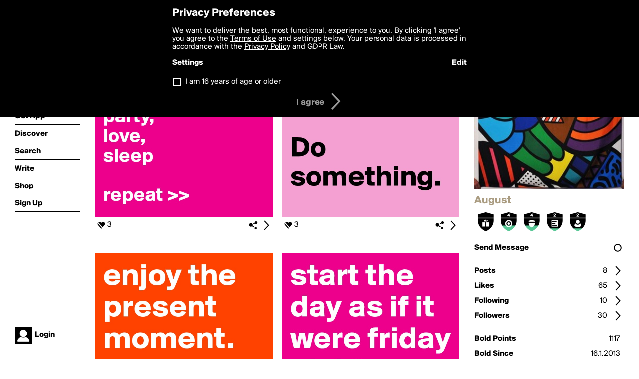

--- FILE ---
content_type: text/html; charset=utf-8
request_url: https://www.boldomatic.com/view/writer/august
body_size: 17323
content:
<!doctype html> <html> <head> <meta property="og:type" content="profile"/> <meta property="og:image" content="http://boldomatic.com/content/profile-image?v=2&amp;platform=web&amp;device=browser&amp;key=profile-images/8648-5002dc6f350073439efeeb8ba996509fea93ee07f1b5f46a6df39e19aec2be5c.jpg&amp;width=184&amp;height=184&amp;format=jpg&amp;quality=90"/> <meta property="og:title" content="August on Boldomatic"/> <meta property="og:description" content=""/> <meta property="og:url" content="http://boldomatic.com/view/writer/august"/> <meta property="og:profile:username" content="august"/> <link rel="alternate" type="application/rss+xml" title="August's Feed on Boldomatic" href="http://boldomatic.com/rss/writer/august"> <meta http-equiv="Content-Type" content="text/html; charset=UTF-8"/> <meta name="viewport" content="width=device-width, initial-scale=1, maximum-scale=2, user-scalable=yes"/> <meta name="apple-mobile-web-app-capable" content="yes"/> <meta name="process-time-ms" content="50"/> <meta name="current-time-ms" content="1769372102673"/> <meta name="resource-dir" content="/resource/web/v2"/> <link rel="stylesheet" type="text/css" href="https://cdn.boldomatic.com/content/bundle/web/v2/css/boldomatic-web-bundle.css?theme=default&amp;build=024117-024099"> <script type="text/javascript" src="/content/bundle/web/v2/js/boldomatic-web-bundle.js?theme=default&amp;build=024117-024099"></script> <link rel="icon" type="image/png" href="/resource/web/v2/images/favicon.png"/> <meta property="og:site_name" content="Boldomatic"/> <meta name="google-site-verification" content="Vkn9x3TYW1q0BAy9N0fg7Af_1P32RadojIcZlMVHsPo"/> <script type="text/javascript">
        _boldomatic_applyConfig(null);
        _boldomatic_setPrivacyOptions(null);
    </script> <script type="text/javascript">
        var ga = null;
        if (true) {
            (function(i,s,o,g,r,a,m){i['GoogleAnalyticsObject']=r;i[r]=i[r]||function(){
                (i[r].q=i[r].q||[]).push(arguments)},i[r].l=1*new Date();a=s.createElement(o),
                m=s.getElementsByTagName(o)[0];a.async=1;a.src=g;m.parentNode.insertBefore(a,m)
            })(window,document,'script','//www.google-analytics.com/analytics.js','ga');
            ga('set', 'anonymizeIp', true);
            ga('create', 'UA-36280034-1', 'auto');
            if(_boldomatic_getConfig("CampaignID") != null && _boldomatic_getConfig("CampaignID") != "") {
                ga('set', 'campaignName', _boldomatic_getConfig("CampaignID"));
                ga('set', 'campaignSource', "Boldomatic");
            }
            ga('send', 'pageview');
        }
    </script> <script async src="https://www.googletagmanager.com/gtag/js?id=G-8334K5CD5R"></script> <script>
      if (true) {
          window.dataLayer = window.dataLayer || [];
          function gtag(){dataLayer.push(arguments);}
          gtag('js', new Date());
          gtag('config', 'G-8334K5CD5R');
      }
    </script> <title>August on Boldomatic</title> </head> <body class="section-content auth-status-guest"> <div class="container" itemscope itemtype="http://schema.org/WebSite"> <meta itemprop="url" content="https://boldomatic.com/"/> <div class="navigation guest"> <div class="navigation-large"> <a class="titlelink" href="/"><span>boldomatic</span></a> <ul class="main"> <a class="requires-guest" href="/web/about"><li class="navicon boldomatic">About</li></a> <a class="requires-guest" href="/web/get"><li class="navicon download">Get App</li></a> <a class="requires-login" rel="nofollow" href="/view/feed"><li class="navicon feed">Feed</li></a> <a class="" href="/view/discover"><li class="navicon discover">Discover</li></a> <a class="" href="/view/search" onclick="return showSearch();"><li class="navicon search">Search</li></a> <a class="" href="/view/editor"><li class="navicon write">Write</li></a> <a class="requires-login" rel="nofollow" href="/view/news"><li class="navicon news">News<span class="notifs"></span></li></a> <a class="" href="/shop"><li class="navicon shop">Shop<span class="notifs"></span></li></a> <a class="requires-login" rel="nofollow" href="/view/profile"><li class="navicon profile">Profile</li></a> <a class="requires-guest" href="javascript:loginSignup();"><li class="navicon profile">Sign Up</li></a> </ul> </div> <div class="navigation-mobile"> <div class="toolbar menu"> <a href="/"><span class="label site-title">boldomatic</span></a> <a href="javascript:toggleMobileNavigation();"><span class="icon tool down menu menudropdown"></span></a> </div> <ul class="main"> <a class="requires-guest" href="/web/about"> <li class="navicon boldomatic">About</li> </a> <a class="requires-guest" href="/web/get"> <li class="navicon download">Get App</li> </a> <a class="requires-login" rel="nofollow" href="/view/feed"> <li class="navicon feed">Feed</li> </a> <a class="" href="/view/discover"> <li class="navicon discover">Discover</li> </a> <a class="" href="/view/search" onclick="hideMobileNavigation(); return showSearch();"> <li class="navicon search">Search</li> </a> <a class="" href="/view/editor"> <li class="navicon write">Write</li> </a> <a class="requires-login" rel="nofollow" href="/view/news"> <li class="navicon news">News<span class="notifs"></span></li> </a> <a class="" href="/shop"> <li class="navicon shop">Shop<span class="notifs"></span></li> </a> <a class="requires-login" rel="nofollow" href="/view/profile"> <li class="navicon profile">Profile</li> </a> <a class="requires-guest" href="javascript:hideMobileNavigation();loginSignup();"> <li class="navicon profile">Sign Up</li> </a> </ul> </div> <div class="user-profile requires-login"> <a href="/view/profile"> <img src="https://cdn.boldomatic.com/resource/web/v2/images/profile-dummy-2x.png?&amp;width=34&amp;height=34&amp;format=jpg&amp;quality=90"/> <span class="name"></span> <br/> <span class="status">logged&nbsp;in</span> </a> </div> <div class="user-profile requires-guest"> <a href="javascript:_boldomatic_account_showSignupLoginDialog('login');"> <img src="https://cdn.boldomatic.com/resource/web/v2/images/profile-dummy-2x.png?width=34&amp;height=34&amp;format=jpg&amp;quality=90"/> <span class="name centered">Login</span> </a> </div> </div> <div class="search-box"> <div class="search-input" tabindex="-1"></div> <div class="search-tip">Search for #hashtags, @writers or keywords</div> <div class="search-stats"></div> <a title="Close" href="javascript:closeSearch();" class="close-button">&nbsp;</a> </div> <div class="sidebar"> <div class="user user-profile user-not-admin user-not-special" user-id="QxbTBw"> <a href="/view/writer-photo/august"><img class="profile" src="https://cdn.boldomatic.com/content/profile-image?v=2&amp;platform=web&amp;device=browser&amp;key=profile-images/8648-5002dc6f350073439efeeb8ba996509fea93ee07f1b5f46a6df39e19aec2be5c.jpg&amp;width=283&amp;height=283&amp;format=jpg&amp;quality=90" alt="August on Boldomatic - "/></a> <div class="meta"> <div class="username">August</div> <div class="description"></div> <div class="profile-link"><a rel="nofollow" href="" target="_blank"></a></div> </div> <a href="/view/writer-badges/august" class="remove-if-zero-5"> <div class="toolbar badge-container"> <div class="badge level level-13 remove-if-zero-13" title="Birthday Level 13"> <div class="badge birthday"></div> </div><div class="badge level level-4 remove-if-zero-4" title="Points Level 4"> <div class="badge points"></div> </div><div class="badge level level-4 remove-if-zero-4" title="Badges Earned Level 4"> <div class="badge badgesearned"></div> </div><div class="badge level level-2 remove-if-zero-2" title="Posts Level 2"> <div class="badge posts"></div> </div><div class="badge level level-2 remove-if-zero-2" title="Followers Level 2"> <div class="badge followers"></div> </div> <span class="icon tool details autohide"></span> </div> </a> <div class="tools"> <p>&#160;</p> <a class="requires-login" href="javascript:void(0);" rel="nofollow"> <div class="toolbar thin spaced follow off not-self toggable"> <span class="label">Follow</span> <span class="tool button icon input"></span> <span class="value on">following</span> </div> </a> <a class="requires-login" href="javascript:void(0);" rel="nofollow"> <div class="toolbar thin spaced subscribe off not-self toggable"> <span class="label">Subscribe</span> <span class="tool button icon input"></span> <span class="value on">subscribed</span> </div> </a> <a class="send-message not-self" href="javascript:sendMessage('QxbTBw');" rel="nofollow"> <div class="toolbar thin spaced"> <span class="label">Send Message</span> <span class="tool button icon input"></span> <span class="value send-message-status"></span> </div> </a> <a class="requires-login conversation not-self" href="/view/conversation/QxbTBw" rel="nofollow"> <div class="toolbar thin spaced"> <span class="label">Conversation</span> <span class="tool button icon details"></span> </div> </a> <p>&#160;</p> <a class="" href="/view/writer-feed/august"> <div class="toolbar thin spaced "> <span class="label">Posts</span> <span class="tool button icon details"></span> <span class="value">8</span> </div> </a> <a class="" href="/view/writer-likes/august"> <div class="toolbar thin spaced"> <span class="label">Likes</span> <span class="tool button icon details"></span> <span class="value">65</span> </div> </a> <a class="following" href="/view/writer-following/august"> <div class="toolbar thin spaced"> <span class="label">Following</span> <span class="tool button icon details"></span> <span class="value">10</span> </div> </a> <a class="followers" href="/view/writer-followers/august"> <div class="toolbar thin spaced"> <span class="label">Followers</span> <span class="tool button icon details"></span> <span class="value followers-number">30</span> </div> </a> <p>&#160;</p> <div class="toolbar thin spaced points"> <span class="label">Bold Points</span> <span class="value">1117</span> </div> <div class="toolbar thin spaced created"> <span class="label">Bold Since</span> <span class="value timestamp utcms">1358331723000</span> </div> <p>&#160;</p> <a class="requires-login" href="javascript:void(0);"> <div class="toolbar thin spaced block off not-self toggable"> <span class="label">Block</span> <span class="tool button icon input"></span> <span class="value on">blocked</span> </div> </a>   <div class="sidebar-spacer"></div> </div> </div> </div> <div class="page"> <h1>August</h1> <div class="post-listing two-column expandable auto-load no-author-meta-icon" call="view/writer/august" page-number-loaded="1" pages-to-auto-load="1"> <div class="expandable-items"> <div class="item post-item more-to-load odd " post-id="VOulVw" post-url="https://boldomatic.com/p/VOulVw/eat-study-workout-party-love-sleep-repeat" post-path="/p/VOulVw/eat-study-workout-party-love-sleep-repeat" repost-id="VOulVw"> <a class="overlay" href="/p/VOulVw/eat-study-workout-party-love-sleep-repeat" title="Share, like, comment and more..."> <img class="image" alt="eat, 
study, 
workout, 
party,
love,
sleep

repeat &gt;&gt;" src="https://cdn.boldomatic.com/content/post/VOulVw/eat-study-workout-party-love-sleep-repeat?size=600"/> </a> <div class="toolbar thin"> <div class="meta icon likes meta-count-3 infobox-trigger" infobox-post-author="VOulVw"><span>3</span></div> <a href="/p/VOulVw/eat-study-workout-party-love-sleep-repeat" class="tool icon details overlay-active" title="Post Details"><span></span></a> <a class="tool icon share" title="Share, Save and more..."><span></span></a> </div> </div><div class="item post-item more-to-load even " post-id="_6V0LA" post-url="https://boldomatic.com/p/_6V0LA/want-something-do-something" post-path="/p/_6V0LA/want-something-do-something" repost-id="_6V0LA"> <a class="overlay" href="/p/_6V0LA/want-something-do-something" title="Share, like, comment and more..."> <img class="image" alt="Want something?

Do something." src="https://cdn.boldomatic.com/content/post/_6V0LA/Want-something-Do-something?size=600"/> </a> <div class="toolbar thin"> <div class="meta icon likes meta-count-3 infobox-trigger" infobox-post-author="_6V0LA"><span>3</span></div> <a href="/p/_6V0LA/want-something-do-something" class="tool icon details overlay-active" title="Post Details"><span></span></a> <a class="tool icon share" title="Share, Save and more..."><span></span></a> </div> </div><div class="item post-item more-to-load odd " post-id="46oEAQ" post-url="https://boldomatic.com/p/46oEAQ/enjoy-the-present-moment-just-sayin" post-path="/p/46oEAQ/enjoy-the-present-moment-just-sayin" repost-id="46oEAQ"> <a class="overlay" href="/p/46oEAQ/enjoy-the-present-moment-just-sayin" title="Share, like, comment and more..."> <img class="image" alt="enjoy the present moment.

Just sayin'" src="https://cdn.boldomatic.com/content/post/46oEAQ/enjoy-the-present-moment-Just-sayin?size=600"/> </a> <div class="toolbar thin"> <div class="meta icon likes meta-count-3 infobox-trigger" infobox-post-author="46oEAQ"><span>3</span></div> <a href="/p/46oEAQ/enjoy-the-present-moment-just-sayin" class="tool icon details overlay-active" title="Post Details"><span></span></a> <a class="tool icon share" title="Share, Save and more..."><span></span></a> </div> </div><div class="item post-item more-to-load even " post-id="YhO3Pg" post-url="https://boldomatic.com/p/YhO3Pg/start-the-day-as-if-it-were-friday-night" post-path="/p/YhO3Pg/start-the-day-as-if-it-were-friday-night" repost-id="YhO3Pg"> <a class="overlay" href="/p/YhO3Pg/start-the-day-as-if-it-were-friday-night" title="Share, like, comment and more..."> <img class="image" alt="start the day as if it were friday night" src="https://cdn.boldomatic.com/content/post/YhO3Pg/start-the-day-as-if-it-were-friday-night?size=600"/> </a> <div class="toolbar thin"> <div class="meta icon likes meta-count-2 infobox-trigger" infobox-post-author="YhO3Pg"><span>2</span></div> <a href="/p/YhO3Pg/start-the-day-as-if-it-were-friday-night" class="tool icon details overlay-active" title="Post Details"><span></span></a> <a class="tool icon share" title="Share, Save and more..."><span></span></a> </div> </div><div class="item post-item more-to-load odd " post-id="TDFoDA" post-url="https://boldomatic.com/p/TDFoDA/free-your-mind" post-path="/p/TDFoDA/free-your-mind" repost-id="TDFoDA"> <a class="overlay" href="/p/TDFoDA/free-your-mind" title="Share, like, comment and more..."> <img class="image" alt="free your mind" src="https://cdn.boldomatic.com/content/post/TDFoDA/free-your-mind?size=600"/> </a> <div class="toolbar thin"> <div class="meta icon likes meta-count-0 infobox-trigger" infobox-post-author="TDFoDA"><span>0</span></div> <a href="/p/TDFoDA/free-your-mind" class="tool icon details overlay-active" title="Post Details"><span></span></a> <a class="tool icon share" title="Share, Save and more..."><span></span></a> </div> </div><div class="item post-item more-to-load even " post-id="s_TBcw" post-url="https://boldomatic.com/p/s_TBcw/lazy-sunday" post-path="/p/s_TBcw/lazy-sunday" repost-id="s_TBcw"> <a class="overlay" href="/p/s_TBcw/lazy-sunday" title="Share, like, comment and more..."> <img class="image" alt="lazy
sunday" src="https://cdn.boldomatic.com/content/post/s_TBcw/lazy-sunday?size=600"/> </a> <div class="toolbar thin"> <div class="meta icon likes meta-count-0 infobox-trigger" infobox-post-author="s_TBcw"><span>0</span></div> <a href="/p/s_TBcw/lazy-sunday" class="tool icon details overlay-active" title="Post Details"><span></span></a> <a class="tool icon share" title="Share, Save and more..."><span></span></a> </div> </div><div class="item post-item more-to-load odd " post-id="FHbSLg" post-url="https://boldomatic.com/p/FHbSLg/get-wasted" post-path="/p/FHbSLg/get-wasted" repost-id="FHbSLg"> <a class="overlay" href="/p/FHbSLg/get-wasted" title="Share, like, comment and more..."> <img class="image" alt="GET

WASTED" src="https://cdn.boldomatic.com/content/post/FHbSLg/GET-WASTED?size=600"/> </a> <div class="toolbar thin"> <div class="meta icon likes meta-count-0 infobox-trigger" infobox-post-author="FHbSLg"><span>0</span></div> <a href="/p/FHbSLg/get-wasted" class="tool icon details overlay-active" title="Post Details"><span></span></a> <a class="tool icon share" title="Share, Save and more..."><span></span></a> </div> </div><div class="item post-item more-to-load even " post-id="1UDXCQ" post-url="https://boldomatic.com/p/1UDXCQ/bee" post-path="/p/1UDXCQ/bee" repost-id="1UDXCQ"> <a class="overlay" href="/p/1UDXCQ/bee" title="Share, like, comment and more..."> <img class="image" alt="bee" src="https://cdn.boldomatic.com/content/post/1UDXCQ/bee?size=600"/> </a> <div class="toolbar thin"> <div class="meta icon likes meta-count-0 infobox-trigger" infobox-post-author="1UDXCQ"><span>0</span></div> <a href="/p/1UDXCQ/bee" class="tool icon details overlay-active" title="Post Details"><span></span></a> <a class="tool icon share" title="Share, Save and more..."><span></span></a> </div> </div> </div> <div class="button text-button expand hidden">show more</div> <div class="clear"></div> </div> </div> <div class="footer guest"> <a href="/web/about">About</a> <a href="/web/help">Help</a> <a href="/brands">Brands</a> <a href="/affiliate">Affiliate</a> <a href="/developer">Developer</a> <a href="/web/press">Press</a> <a href="/web/contact">Contact</a> <a href="/web/copyright">Copyright</a> <a href="/web/privacy">Privacy</a> <a href="/web/terms">Terms</a> </div> </div> </body> </html>